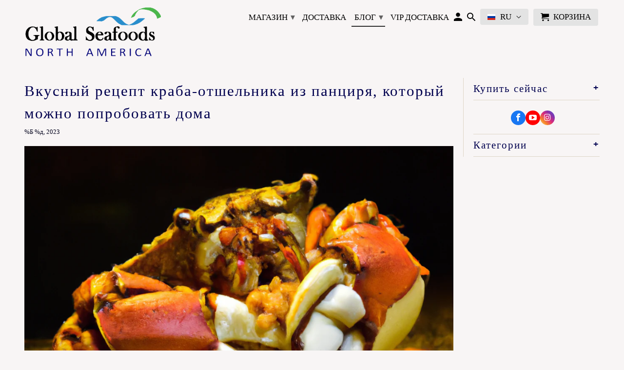

--- FILE ---
content_type: text/javascript
request_url: https://globalseafoods.com/cdn/shop/t/66/assets/philyra.js?v=182181825586905900511740724679
body_size: 4609
content:
const kwToProduct={crab:"alaskan-red-king-crab-legs-jumbo",Caviar:"beluga-caviar","black caviar":"special-caviar-offer","red caviar":"coho-salmon-caviar","salmon caviar":"chum-salmon-caviar-soft-shell",fish:"pacific-cod-fillets",tuna:"ahi-tuna-steaks",swordfish:"swordfish-steaks",Halibut:"halibut-steaks",lingcod:"lingcod-fillets","mahi mahi":"mahi-mahi-portions","white fish":"halibut",Salmon:"sockeye-salmon-fillets-portions","Chum Salmon":"chum-salmon","king salmon":"king-salmon","Black Cod":"sablefish-fillets-black-cod-fillets",sablefish:"sablefish-fillets-black-cod-fillets",Dungeness:"dungeness-crab-clusters",lobster:"cold-water-lobster-tails",scallops:"jumbo-sea-scallops",flounder:"pacific-dover-sole-fillets",halibut:"pacific-halibut-fillet",Chinook:"king-salmon-1",Jonah:"jonah-crab","sea bass":"chilean-sea-bass",Fish:"halibut",Albacore:"albacore-tuna",lox:"sockeye-salmon-sugar-free-nova-lox",smoked:"sockeye-salmon-lox-trim-4lbs",uni:"sea-urchin-uni",snail:"snail-caviar",snapper:"snapper",CRAB:"alaskan-red-king-crab-legs-jumbo",DUNGENESS:"dungeness-crab-whole",LOBSTER:"cold-water-lobster-tails",TUNA:"ahi-tuna-steaks",COD:"pacific-cod-fillets",SABLEFISH:"sablefish-fillets-black-cod-fillets",LING:"lingcod-fillets",CAVIAR:"special-caviar-offer",JONAH:"jonah-crab",LOBSTER_CLAWS:"lobster-claws",CRACKER:"seafood-cracker-pick-set-for-crab-lobster",DCLAWS:"dungeness-crab-clusters",SCALLOPS:"jumbo-sea-scallops",SMOEDSCALL:"smoked-weathervane-scallops",CHUMIKURA:"chum-salmon-caviar-soft-shell",COHOIKYRA:"coho-salmon-caviar",SEABASS:"chilean-sea-bass",HALIBUT:"halibut-steaks",HALIBUT_FILL:"pacific-halibut-fillet",HALIBUT_FRESH:"halibut",OMEGA3:"omega-3-fish-oil-supplement-epa",FISHOIL:"omega-3-fish-oil-supplement",SOCKEYE:"sockeye-salmon-fillets-portions",KINGSALMON:"king-salmon",CHINOOK_SALMON:"king-salmon-1",CHUM_SALMON:"chum-salmon",ROCKFISH:"rockfish",SMOKED_SCALLOPS:"smoked-weathervane-scallops",ALBACORE_TUNA:"albacore-tuna",MAHI_MAHI:"mahi-mahi-portions",SMOKED_LOX:"sockeye-salmon-sugar-free-nova-lox",SMOKED_SALMON:"hot-smoked-sockeye-salmon",SMOKED_COHO:"coho-salmon-nova-lox",DOVER_SOLE:"pacific-dover-sole-fillets",DUNGENESS_CRAB:"dungeness-crab-clusters",SWORDFISH:"swordfish-steaks",SWORDFISH_FRESH:"swordfish",SAKU_TUNA:"sushi-grade-tuna-saku-tuna-blocks",SEA_URCHIN:"sea-urchin-uni",SNAIL_CAVIAR:"snail-caviar",SNAPPER:"snapper"},productDataStorage={},products=[],philyraISO=document.getElementById("philyra-iso-code").value,registerMouseHover=async()=>{const myshopifyDomain=document.getElementById("philyraPermanentDomain").innerHTML;await fetch("https://europe-west1-rheia-96aff.cloudfunctions.net/counterService/hover",{method:"POST",body:JSON.stringify({myshopifyDomain})})},registerAddToCart=async()=>{const myshopifyDomain=document.getElementById("philyraPermanentDomain").innerHTML;await fetch("https://europe-west1-rheia-96aff.cloudfunctions.net/counterService/addToCart",{method:"POST",body:JSON.stringify({myshopifyDomain})})};function configurePopup(){const selectedPopup=document.querySelector(".philyra__mouse-hover-popup-container"),track=selectedPopup.querySelector(".philyra__carousel__track"),slides=Array.from(track.children),prevButton=selectedPopup.querySelector(".philyra__carousel__button--left"),nextButton=selectedPopup.querySelector(".philyra__carousel__button--right"),slideSize=slides[0].getBoundingClientRect(),slideWidth=slideSize?.width?slideSize?.width:0;slides[0].classList.add("philyra__selected-slide"),prevButton.classList.add("philyra__is-hidden");const setSlidePosition=(slide,index)=>{slide.style.left=slideWidth*index+"px"};slides.forEach((slide,index)=>{setSlidePosition(slide,index)}),slides?.length===1&&(prevButton.classList.add("philyra__is-hidden"),nextButton.classList.add("philyra__is-hidden"));const moveToSlide=(track2,currentSlide,targetSlide)=>{track2.style.transform="translateX(-"+targetSlide.style.left+")",currentSlide.classList.remove("philyra__selected-slide"),targetSlide.classList.add("philyra__selected-slide");const targetIndex=slides.findIndex(slide=>slide===targetSlide);targetIndex===0?(prevButton.classList.add("philyra__is-hidden"),nextButton.classList.remove("philyra__is-hidden")):targetIndex===slides.length-1?(nextButton.classList.add("philyra__is-hidden"),prevButton.classList.remove("philyra__is-hidden")):(prevButton.classList.remove("philyra__is-hidden"),nextButton.classList.remove("philyra__is-hidden"))};nextButton.addEventListener("click",e=>{const currentSlide=track.querySelector(".philyra__selected-slide"),nextSlide=currentSlide.nextElementSibling;moveToSlide(track,currentSlide,nextSlide)}),prevButton.addEventListener("click",e=>{const currentSlide=track.querySelector(".philyra__selected-slide"),prevSlide=currentSlide.previousElementSibling;moveToSlide(track,currentSlide,prevSlide)})}function addCloseEventListeners(){document.querySelectorAll(".philyra__mouse-hover-close-button").forEach(closeButton=>{closeButton.addEventListener("click",event=>{const currentPopup=document.querySelector(".philyra__mouse-hover-popup-container");currentPopup.style.display="none",currentPopup.style.opacity="0";const pageBody=document.getElementsByTagName("body")[0];pageBody.style.overflow="auto";const prevButton=currentPopup.querySelector(".philyra__carousel__button--left"),nextButton=currentPopup.querySelector(".philyra__carousel__button--right");prevButton.classList.remove("philyra__is-hidden"),nextButton.classList.remove("philyra__is-hidden"),document.querySelector(".philyra__selected-slide").classList.remove("philyra__selected-slide"),currentPopup.querySelector(".philyra__carousel__track").style.removeProperty("transform");const newPopup=currentPopup.cloneNode(!0);currentPopup.parentNode.replaceChild(newPopup,currentPopup),addCloseEventListeners()})})}const addProductToProductsArray=keyword=>{const newProduct=kwToProduct[keyword];products.findIndex(p=>p===newProduct)<0&&(products.push(newProduct),console.log(products))},replaceKeywords=keywords=>{for(j=0;j<keywords.length;j++){const keyword=keywords[j],returnSpan=()=>"<span class='philyra__blog-keyword'>"+keyword+"</span>",regex=new RegExp("("+keyword+")(?!([^<]+)?>)"),main=[...document.getElementsByTagName("main")];let text;main?.length?text=[...main[0].querySelectorAll("p"),...main[0].querySelectorAll("span")]:text=[...document.querySelectorAll("p"),...document.querySelectorAll("span")];for(let i=0;i<text.length;i++){const p=text[i];p.innerHTML.match(regex)&&addProductToProductsArray(keyword),p.innerHTML=p.innerHTML.replace(regex,returnSpan())}}},viewProductTranslations={en:"View product",nl:"Bekijk product",de:"Produkt anzeigen",pl:"Zobacz produkt",fr:"Voir le produit",es:"Ver el producto",it:"Visualizza prodotto",pt:"Ver produto",cz:"Zobrazit produkt",dk:"Se produkt",fi:"Katso tuote",se:"Visa produkt",ru:"\u041F\u043E\u0441\u043C\u043E\u0442\u0440\u0435\u0442\u044C \u043F\u0440\u043E\u0434\u0443\u043A\u0442",gr:"\u03A0\u03C1\u03BF\u03B2\u03BF\u03BB\u03AE \u03C0\u03C1\u03BF\u03CA\u03CC\u03BD\u03C4\u03BF\u03C2",tr:"\xDCr\xFCn\xFC g\xF6r\xFCnt\xFCle"},viewProductTranslationText=viewProductTranslations[philyraISO]?viewProductTranslations[philyraISO]:"View product",replaceTags=tags=>{for(j=0;j<tags.length;j++){const unformattedTag=tags[j],tag=unformattedTag.replace("[","\\[").replace("]","\\]"),dictTag=unformattedTag.replace("[","").replace("]",""),returnEmbed=()=>{const productHandle=kwToProduct[dictTag],thisProductData=productDataStorage[productHandle];return'<div class="philyra__product-embed-wrapper"><img class="philyra__product-embed-image" alt="" src='+"https://uploads-ssl.webflow.com/6044efa8ff1caf830c302fb3/60e572d6d6c7c118245e2e58_image_large.png"+' /><button class="philyra__product-embed-button btn " value='+dictTag+" >"+viewProductTranslationText+"</button></div>"},regex=new RegExp("("+tag+")(?!([^<]+)?>)");let text;const main=[...document.getElementsByTagName("main")];main?.length?text=[...main[0].querySelectorAll("p"),...main[0].querySelectorAll("span"),...main[0].querySelectorAll("center")]:text=[...document.querySelectorAll("p"),...document.querySelectorAll("span"),...document.querySelectorAll("center")];for(let i=0;i<text.length;i++){const p=text[i];p.innerHTML.match(regex)&&addProductToProductsArray(dictTag),p.innerHTML=p.innerHTML.replace(regex,returnEmbed())}}},replaceProductEmbedImages=()=>{const productEmbeds=document.querySelectorAll(".philyra__product-embed-wrapper");for(let i=0;i<productEmbeds.length;i++){const productEmbedImage=productEmbeds[i].querySelector(".philyra__product-embed-image"),dictTag=productEmbeds[i].querySelector(".philyra__product-embed-button").value,productHandle=kwToProduct[dictTag],thisProductData=productDataStorage[productHandle];productEmbedImage.src=thisProductData?.featured_image?thisProductData?.featured_image:"https://uploads-ssl.webflow.com/6044efa8ff1caf830c302fb3/60e572d6d6c7c118245e2e58_image_large.png"}},kwEventListener=()=>{const pageBody=document.getElementsByTagName("body")[0];pageBody.style.overflow="hidden";const currentPopup=document.querySelector(".philyra__mouse-hover-popup-container");currentPopup.style.display="flex",currentPopup.style.opacity="1",configurePopup()},addToCartTranslations={en:"Add to cart",nl:"Toevoegen aan winkelwagen",de:"In den Warenkorb legen",pl:"Dodaj do koszyka",fr:"Ajouter au panier",es:"A\xF1adir a la cesta",it:"Aggiungi al carrello",pt:"Adicionar ao Carrinho",cz:"P\u0159idat do ko\u0161\xEDku",dk:"Tilf\xF8j til kurv",fi:"Lis\xE4\xE4 ostoskoriin",se:"L\xE4gg till i kundvagn",ru:"\u0414\u043E\u0431\u0430\u0432\u0438\u0442\u044C \u0432 \u043A\u043E\u0440\u0437\u0438\u043D\u0443",gr:"\u03A0\u03C1\u03BF\u03C3\u03B8\u03AE\u03BA\u03B7 \u03C3\u03C4\u03BF \u03BA\u03B1\u03BB\u03AC\u03B8\u03B9",tr:"Sepete ekle"},soldOutTranslations={en:"Sold out",nl:"Uitverkocht",de:"Ausverkauft",pl:"Wyprzedane",fr:"\xC9puis\xE9",es:"Vendido",it:"Venduto",pt:"Esgotado",cz:"Vyprod\xE1no",dk:"Udsolgt",fi:"Loppuunmyyty",se:"Uts\xE5ld",ru:"\u0420\u0430\u0441\u043F\u0440\u043E\u0434\u0430\u043D\u043D\u044B\u0439",gr:"\u0395\u03BE\u03B1\u03BD\u03C4\u03BB\u03B7\u03BC\u03AD\u03BD\u03B1",tr:"T\xFCkendi"},setButtonToSoldOut=addToCartBtn=>{addToCartBtn.classList.add("philyra__sold-out-button"),addToCartBtn.disabled=!0,addToCartBtn.innerHTML=soldOutTranslations[philyraISO]?soldOutTranslations[philyraISO]:"Sold out"},setButtonToAvailable=addToCartBtn=>{addToCartBtn.classList.remove("philyra__sold-out-button"),addToCartBtn.disabled=!1,addToCartBtn.innerHTML=addToCartTranslations[philyraISO]?addToCartTranslations[philyraISO]:"Add to cart"},assignValueToCartBtn=val=>{const addToCartBtn=document.querySelector(".philyra__add-to-cart-button");addToCartBtn.value=val},setPrice=amountInCents=>{const priceTag=document.querySelector(".philyra__product-price"),currency=document.getElementById("philyraCurrency").innerHTML;let formattedCurrency=currency;currency==="EUR"&&(formattedCurrency="\u20AC"),currency==="USD"&&(formattedCurrency="$");const newInnerHtml=formattedCurrency+(amountInCents/100).toString();priceTag.innerHTML=newInnerHtml},loadingTranslations={en:"Loading...",nl:"Laden...",de:"Wird geladen...",pl:"\u0141adowanie...",fr:"Chargement...",es:"Cargando...",it:"Caricamento in corso...",pt:"Carregando...",cz:"Na\u010D\xEDt\xE1n\xED...",dk:"Indl\xE6ser...",fi:"Ladataan...",se:"L\xE4ser in...",ru:"\u0417\u0430\u0433\u0440\u0443\u0436\u0430\u0435\u0442\u0441\u044F ...",gr:"\u03A6\u03CC\u03C1\u03C4\u03C9\u03C3\u03B7...",tr:"Y\xFCkleniyor..."},successTranslations={en:"Success!",nl:"Klaar!",de:"Erfolg!",pl:"Sukces!",fr:"Succ\xE8s!",es:"\xA1\xC9xito!",it:"Successo!",pt:"Sucesso!",cz:"\xDAsp\u011Bch!",dk:"Succes!",fi:"Menestys!",se:"Framg\xE5ng!",ru:"\u0423\u0441\u043F\u0435\u0445!",gr:"\u0395\u03C0\u03B9\u03C4\u03C5\u03C7\u03AF\u03B1!",tr:"Ba\u015Far\u0131!"},handleSubmit=async productId=>{try{const addToCartBtn=document.querySelector(".philyra__add-to-cart-button"),formData={items:[{id:productId,quantity:1}]};return addToCartBtn.disabled=!0,addToCartBtn.innerHTML=loadingTranslations[philyraISO]?loadingTranslations[philyraISO]:"Loading...",await fetch("/cart/add.js",{method:"POST",headers:{"Content-Type":"application/json"},body:JSON.stringify(formData)}),addToCartBtn.innerHTML=successTranslations[philyraISO]?successTranslations[philyraISO]:"Success!",registerAddToCart(),location.reload(),!1}catch(err){console.log(err.message),alert(err.message),setButtonToAvailable(document.querySelector(".philyra__add-to-cart-button"))}},addEventListenerToVariantButtons=()=>{document.querySelectorAll(".philyra__selector").forEach(selector=>{selector.addEventListener("click",event=>{const oldSelectedButton=document.querySelector(".philyra__popup__variant-selector-selected");oldSelectedButton.classList.remove("philyra__popup__variant-selector-selected"),oldSelectedButton.classList.add("philyra__popup__variant-selector"),selector.classList.remove("philyra__popup__variant-selector"),selector.classList.add("philyra__popup__variant-selector-selected"),assignValueToCartBtn(selector.value);const productHandle=document.querySelector(".philyra__popup-product-title").value,variants=productDataStorage[productHandle].variants,variantId=selector.value,variantObj=variants.find(v=>v.id.toString()===variantId);if(!variantObj)return;setPrice(variantObj.price);const addToCartBtn=document.querySelector(".philyra__add-to-cart-button");variantObj.available?setButtonToAvailable(addToCartBtn):setButtonToSoldOut(addToCartBtn)})})},selectVariantTranslations={en:"Select variant",nl:"Selecteer variant",de:"Variante ausw\xE4hlen",pl:"Wybierz wariant",fr:"S\xE9lectionnez la variante",es:"Seleccionar variante",it:"Seleziona la variante",pt:"Selecione a variante",cz:"Vyberte variantu",dk:"V\xE6lg variant",fi:"Valitse variantti",se:"V\xE4lj variant",ru:"\u0412\u044B\u0431\u0440\u0430\u0442\u044C \u0432\u0430\u0440\u0438\u0430\u043D\u0442",gr:"\u0395\u03C0\u03B9\u03BB\u03AD\u03BE\u03C4\u03B5 \u03C0\u03B1\u03C1\u03B1\u03BB\u03BB\u03B1\u03B3\u03AE",tr:"Varyant se\xE7in"},insertProductData=keyword=>{const product=kwToProduct[keyword];if(!product){alert("Product data not found!");return}const thisProductData=productDataStorage[product],{title,variants,price,available,description,images,options}=thisProductData;setPrice(price);const addToCartBtn=document.querySelector(".philyra__add-to-cart-button");available?setButtonToAvailable(addToCartBtn):setButtonToSoldOut(addToCartBtn),assignValueToCartBtn(variants[0].id);const track=document.querySelector(".philyra__carousel__track");if(images?.length){const imgTags=[];images.forEach(imgUrl=>{imgTags.push('<li class="philyra__carousel__slide"><img class="philyra__carousel__image" draggable="false" src='+imgUrl+" /> </li>")});const newSlides=imgTags.join("");track.innerHTML=newSlides}else{const tag='<li class="philyra__carousel__slide"><img class="philyra__carousel__image" draggable="false" src='+"https://uploads-ssl.webflow.com/6044efa8ff1caf830c302fb3/60e572d6d6c7c118245e2e58_image_large.png"+" /> </li>";track.innerHTML=tag}const titleTag=document.querySelector(".philyra__popup-product-title");titleTag.innerHTML=title,titleTag.value=product;const descriptionTag=document.querySelector(".philyra__product-description");if(descriptionTag.innerHTML=description,description===""&&descriptionTag.innerHTML===""){const descriptionHeader=document.querySelector("#philyra__product-description-header");descriptionHeader.style.display="none"}const goToProductTag=document.querySelector(".philyra__go-to-product");if(goToProductTag){const goToProductUrl=document.getElementById("philyraRootUrl").innerHTML+"/products/"+product;goToProductTag.href=goToProductUrl,goToProductTag.target="_blank"}const realVariants=variants?.filter(v=>v.title!=="Default Title"),variantsSection=document.getElementById("philyra__variants-section");let variantsSectionHtml="",variantsSectionArray=[];if(realVariants?.length){const selectVariantTranslationText=selectVariantTranslations[philyraISO]?selectVariantTranslations[philyraISO]:"Select variant";variantsSectionArray.push('<div style="margin-bottom: 20px;"><h4 class="philyra__section-title philyra__adopt-heading-color">'+selectVariantTranslationText+'</h4></div><div style="display: flex; margin-bottom: 60px; max-width: 100%; flex-wrap: nowrap; overflow-x: scroll;" >'),realVariants.forEach((variant,index)=>{let tagToPush="";const variantTitle=variant?.title,variantId=variant?.id;index===0?(tagToPush='<button class="philyra__popup__variant-selector-selected btn philyra__selector" id="variant-'+variantId?.toString()+'" value='+variantId+">"+variantTitle+"</button>",variant.available?setButtonToAvailable(addToCartBtn):setButtonToSoldOut(addToCartBtn),setPrice(variant.price),assignValueToCartBtn(variantId)):tagToPush='<button class="philyra__popup__variant-selector btn philyra__selector" id="variant-'+variantId?.toString()+'" value='+variantId+">"+variantTitle+"</button>",variantsSectionArray.push(tagToPush)}),variantsSectionArray.push("</div>")}variantsSectionArray?.length&&(variantsSectionHtml=variantsSectionArray.join("")),variantsSection.innerHTML=variantsSectionHtml,addEventListenerToVariantButtons(),addToCartBtn.addEventListener("click",event=>{handleSubmit(addToCartBtn.value)})},addHoverEventListeners=()=>{document.querySelectorAll(".philyra__blog-keyword").forEach(kw=>{kw.addEventListener("mouseover",event=>{insertProductData(kw.innerHTML),kwEventListener(),registerMouseHover()}),kw.addEventListener("click",event=>{insertProductData(kw.innerHTML),kwEventListener(),registerMouseHover()})})},addEmbedEventListeners=()=>{document.querySelectorAll(".philyra__product-embed-button").forEach(btn=>{btn.addEventListener("click",event=>{insertProductData(btn.value),kwEventListener(),registerMouseHover()})})},handlePageExclude=excludedPages=>{const currentPage=document.getElementById("philyraPageUrl").innerHTML;return excludedPages.findIndex(page=>page===currentPage)>=0},getProductData=async()=>{for(let i=0;i<products.length;i++){const productHandle=products[i],philyraJsonData=await(await fetch("/products/"+productHandle+".js")).json();productDataStorage[productHandle]=philyraJsonData}console.log(productDataStorage)};document.addEventListener("DOMContentLoaded",async function(event){const keywords=["crab","Caviar","black caviar","red caviar","salmon caviar","fish","tuna","swordfish","Halibut","lingcod","mahi mahi","white fish","Salmon","Chum Salmon","king salmon","Black Cod","sablefish","Dungeness","lobster","scallops","flounder","halibut","Chinook","Jonah","sea bass","Fish","Albacore","lox","smoked","uni","snail","snapper"],tags=["[CRAB]","[DUNGENESS]","[LOBSTER]","[TUNA]","[COD]","[SABLEFISH]","[LING]","[CAVIAR]","[JONAH]","[LOBSTER_CLAWS]","[CRACKER]","[DCLAWS]","[SCALLOPS]","[SMOEDSCALL]","[CHUMIKURA]","[COHOIKYRA]","[SEABASS]","[HALIBUT]","[HALIBUT_FILL]","[HALIBUT_FRESH]","[OMEGA3]","[FISHOIL]","[SOCKEYE]","[KINGSALMON]","[CHINOOK_SALMON]","[CHUM_SALMON]","[ROCKFISH]","[SMOKED_SCALLOPS]","[ALBACORE_TUNA]","[MAHI_MAHI]","[SMOKED_LOX]","[SMOKED_SALMON]","[SMOKED_COHO]","[DOVER_SOLE]","[DUNGENESS_CRAB]","[SWORDFISH]","[SWORDFISH_FRESH]","[SAKU_TUNA]","[SEA_URCHIN]","[SNAIL_CAVIAR]","[SNAPPER]"];handlePageExclude([])||(replaceKeywords(keywords),replaceTags(tags),await getProductData(),replaceProductEmbedImages(),addEmbedEventListeners(),addHoverEventListeners(),addCloseEventListeners())});
//# sourceMappingURL=/cdn/shop/t/66/assets/philyra.js.map?v=182181825586905900511740724679
